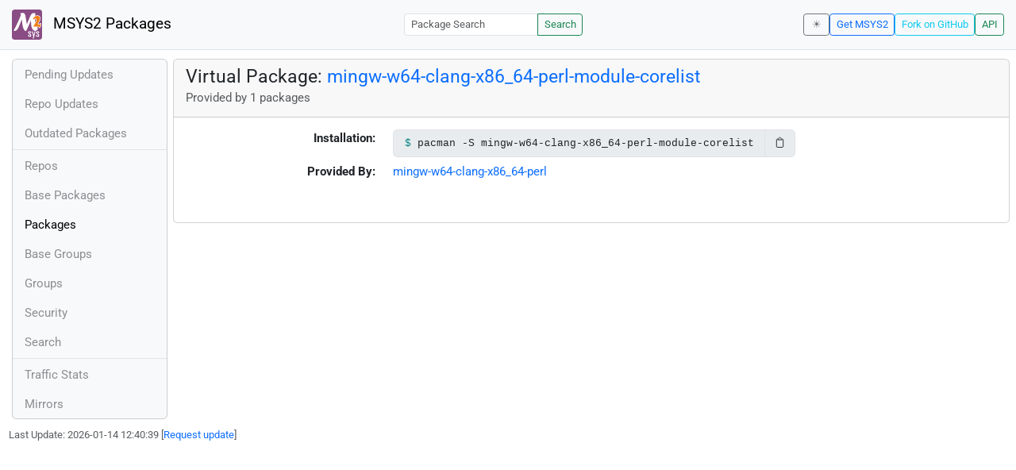

--- FILE ---
content_type: text/html; charset=utf-8
request_url: https://packages.msys2.org/packages/mingw-w64-clang-x86_64-perl-module-corelist
body_size: 1664
content:
<!DOCTYPE html>
<html lang="en">
    <head>
        <meta charset="utf-8">
        <meta name="viewport" content="width=device-width, initial-scale=1, shrink-to-fit=no">

        <script src="https://packages.msys2.org/static/theme.js"></script>
        <script type="module" src="https://packages.msys2.org/static/index.js"></script>
        <link rel="preload" href="https://packages.msys2.org/static/fonts/roboto-latin-400-normal.woff2" as="font" type="font/woff2" crossorigin>
        <link rel="preload" href="https://packages.msys2.org/static/fonts/roboto-latin-700-normal.woff2" as="font" type="font/woff2" crossorigin>
        <link rel="shortcut icon" href="https://packages.msys2.org/static/images/favicon.ico"/>
        <link rel="stylesheet" href="https://packages.msys2.org/static/index.css">

        <title>Virtual Package: mingw-w64-clang-x86_64-perl-module-corelist - MSYS2 Packages</title>
    </head>
    <body>
    <nav class="navbar navbar-expand-md navbar-light fixed-top bg-body-tertiary">
      <a class="navbar-brand" href="https://packages.msys2.org/" style="line-height: 2em">
          <img src="https://packages.msys2.org/static/images/logo.svg" style="width:2em;height:2em;margin-right:0.5em;border-radius:.25rem" class="d-inline-block align-top" alt="MSYS2"> MSYS2 Packages
      </a>
      <button class="navbar-toggler" type="button" data-bs-toggle="collapse" data-bs-target="#navbarCollapse" aria-controls="navbarCollapse" aria-expanded="false" aria-label="Toggle navigation">
        <span class="navbar-toggler-icon"></span>
      </button>
      <div class="collapse navbar-collapse" id="navbarCollapse">
        
        <form class="ms-auto input-group input-group-sm" style="width: auto" action="https://packages.msys2.org/search" method="get">
            <input class="form-control" type="search" name="q" placeholder="Package Search" aria-label="Package Search">
            <button class="btn btn-outline-success" type="submit">Search</button>
        </form>
        
        <div class="d-block d-md-none">
          <ul class="navbar-nav me-auto">
            <li class="nav-item">
    <a class="nav-link " href="https://packages.msys2.org/queue">Pending Updates</a>
</li>
<li class="nav-item">
    <a class="nav-link " href="https://packages.msys2.org/updates">Repo Updates</a>
</li>
<li class="nav-item">
    <a class="nav-link " href="https://packages.msys2.org/outofdate">Outdated Packages</a>
</li>
<hr>
<li class="nav-item">
    <a class="nav-link " href="https://packages.msys2.org/repos">Repos</a>
</li>
<li class="nav-item">
    <a class="nav-link " href="https://packages.msys2.org/base">Base Packages</a>
</li>
<li class="nav-item">
    <a class="nav-link active" href="https://packages.msys2.org/packages/">Packages</a>
  </li>
<li class="nav-item">
    <a class="nav-link " href="https://packages.msys2.org/basegroups/">Base Groups</a>
</li>
<li class="nav-item">
  <a class="nav-link " href="https://packages.msys2.org/groups/">Groups</a>
</li>
<li class="nav-item">
    <a class="nav-link " href="https://packages.msys2.org/security">Security</a>
  </li>
<li class="nav-item">
  <a class="nav-link " href="https://packages.msys2.org/search">Search</a>
</li>
<hr>
<li class="nav-item">
    <a class="nav-link " href="https://packages.msys2.org/stats">Traffic Stats</a>
</li>
<li class="nav-item">
    <a class="nav-link " href="https://packages.msys2.org/mirrors">Mirrors</a>
</li>
          </ul>
        </div>
        <div class="ms-auto navbar-buttons">
            <input type="checkbox" class="btn-check" id="dark-mode-check" autocomplete="off">
            <label class="btn btn-sm btn-outline-secondary" for="dark-mode-check" id="dark-mode-label"></label>
          <a href="https://www.msys2.org" class="btn btn-sm btn-outline-primary ml-auto">Get MSYS2</a>
          <a href="https://github.com/msys2/msys2-web" class="btn btn-sm
          btn-outline-info">Fork on GitHub</a>
          <a href="https://packages.msys2.org/api/" class="btn btn-sm btn-outline-success">API</a>
        </div>
      </div>
    </nav>

<div class="container-xl">
<div class="container-fluid p-0 p-md-2">
  <div class="row">
        <div class="col-md-2 p-0 px-2 text-center text-md-start d-none d-md-block">
            <div class="sticky-top bg-body-tertiary card overflow-hidden">
             <ul class="nav flex-column">
                <li class="nav-item">
    <a class="nav-link " href="https://packages.msys2.org/queue">Pending Updates</a>
</li>
<li class="nav-item">
    <a class="nav-link " href="https://packages.msys2.org/updates">Repo Updates</a>
</li>
<li class="nav-item">
    <a class="nav-link " href="https://packages.msys2.org/outofdate">Outdated Packages</a>
</li>
<hr>
<li class="nav-item">
    <a class="nav-link " href="https://packages.msys2.org/repos">Repos</a>
</li>
<li class="nav-item">
    <a class="nav-link " href="https://packages.msys2.org/base">Base Packages</a>
</li>
<li class="nav-item">
    <a class="nav-link active" href="https://packages.msys2.org/packages/">Packages</a>
  </li>
<li class="nav-item">
    <a class="nav-link " href="https://packages.msys2.org/basegroups/">Base Groups</a>
</li>
<li class="nav-item">
  <a class="nav-link " href="https://packages.msys2.org/groups/">Groups</a>
</li>
<li class="nav-item">
    <a class="nav-link " href="https://packages.msys2.org/security">Security</a>
  </li>
<li class="nav-item">
  <a class="nav-link " href="https://packages.msys2.org/search">Search</a>
</li>
<hr>
<li class="nav-item">
    <a class="nav-link " href="https://packages.msys2.org/stats">Traffic Stats</a>
</li>
<li class="nav-item">
    <a class="nav-link " href="https://packages.msys2.org/mirrors">Mirrors</a>
</li>
            </ul>
            </div>
        </div>
        <div class="col-md-10 p-0" id="main">


<div class="card mb-3">
  <div class="card-header">
    <h4 class="card-title">Virtual Package: <a href="https://packages.msys2.org/packages/mingw-w64-clang-x86_64-perl-module-corelist">mingw-w64-clang-x86_64-perl-module-corelist</a></h4>
    <h6 class="card-subtitle mb-2 text-muted">Provided by 1 packages</h6>
  </div>
  <div class="card-body">

  
  <dl class="row">

      <dt class="col-sm-3 text-sm-end">Installation:</dt>
      <dd class="col-sm-9">
        <div class="copyable rounded">
          <div class="highlight">
            <pre><code>pacman -S mingw-w64-clang-x86_64-perl-module-corelist</code></pre>
          </div>
          <button class="btn" aria-label="Copy to clipboard" onclick="App.copyToClipboard(this);">📋</button>
        </div>
      </dd>

      <dt class="col-sm-3 text-sm-end">Provided By:</dt>
      <dd class="col-sm-9">
        <ul class="list-unstyled">
        
          <li><a href="https://packages.msys2.org/packages/mingw-w64-clang-x86_64-perl">mingw-w64-clang-x86_64-perl</a></li>
        
        </ul>
      </dd>
  </dl>
  

  </div>
</div>


        </div>
  </div>
</div>
<div>
    <small class="text-muted">
        Last Update: 2026-01-14 12:40:39
        [<a href="#" id="refresh-link" title="Request the backend to fetch new data from external sources">Request update</a>]
    </small>
</div>
</div>

    </body>

    <script type="module">
        let button = document.getElementById('refresh-link');
        button.addEventListener('click', (event) => {
          fetch('/api/trigger_update', {method: 'POST'});
          event.preventDefault();
        });
    </script>
</html>